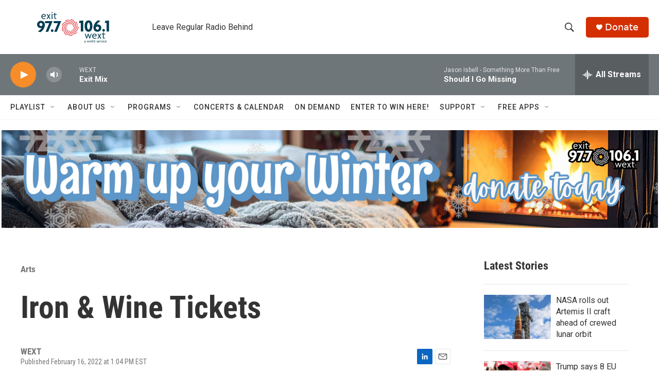

--- FILE ---
content_type: text/html; charset=utf-8
request_url: https://www.google.com/recaptcha/api2/aframe
body_size: 266
content:
<!DOCTYPE HTML><html><head><meta http-equiv="content-type" content="text/html; charset=UTF-8"></head><body><script nonce="l-iP4W8Sf7ZhRju8YfC9uw">/** Anti-fraud and anti-abuse applications only. See google.com/recaptcha */ try{var clients={'sodar':'https://pagead2.googlesyndication.com/pagead/sodar?'};window.addEventListener("message",function(a){try{if(a.source===window.parent){var b=JSON.parse(a.data);var c=clients[b['id']];if(c){var d=document.createElement('img');d.src=c+b['params']+'&rc='+(localStorage.getItem("rc::a")?sessionStorage.getItem("rc::b"):"");window.document.body.appendChild(d);sessionStorage.setItem("rc::e",parseInt(sessionStorage.getItem("rc::e")||0)+1);localStorage.setItem("rc::h",'1768686459564');}}}catch(b){}});window.parent.postMessage("_grecaptcha_ready", "*");}catch(b){}</script></body></html>